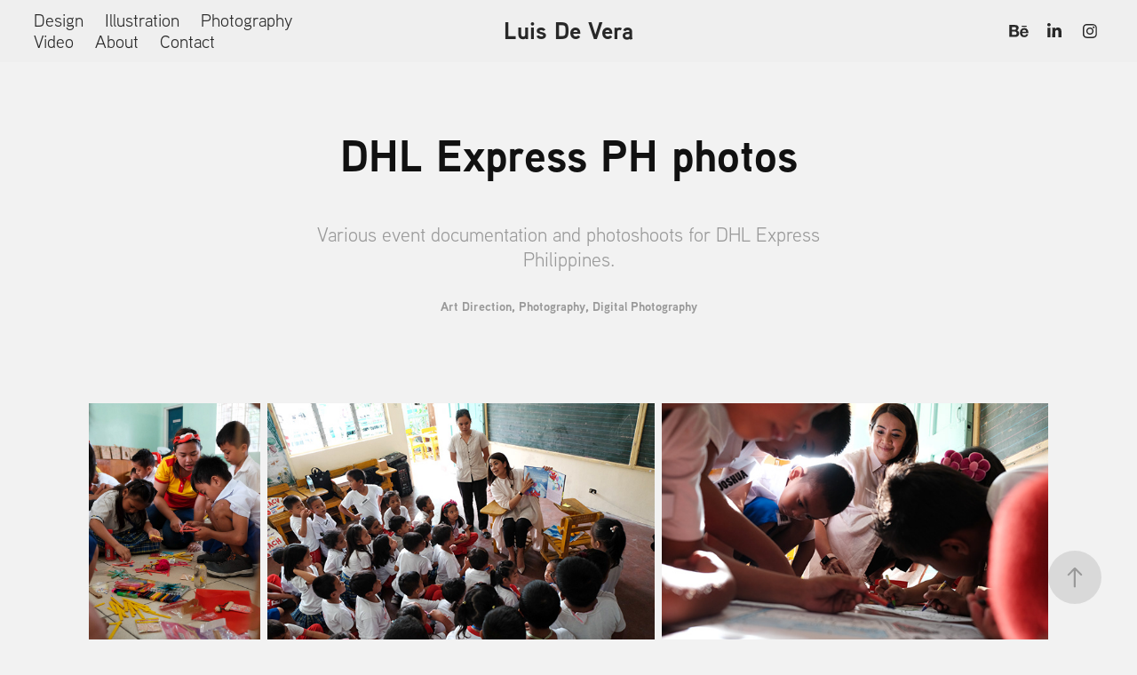

--- FILE ---
content_type: text/html; charset=utf-8
request_url: https://luisdevera.com/dhl-express-ph-photos
body_size: 6308
content:
<!DOCTYPE HTML>
<html lang="en-US">
<head>
  <meta charset="UTF-8" />
  <meta name="viewport" content="width=device-width, initial-scale=1" />
      <meta name="keywords"  content="event documentation,photoshoot,CSR Activity" />
      <meta name="description"  content="Various event documentation and photoshoots for DHL Express Philippines." />
      <meta name="twitter:card"  content="summary_large_image" />
      <meta name="twitter:site"  content="@AdobePortfolio" />
      <meta  property="og:title" content="Luis De Vera | Creative Consultant - DHL Express PH photos" />
      <meta  property="og:description" content="Various event documentation and photoshoots for DHL Express Philippines." />
      <meta  property="og:image" content="https://cdn.myportfolio.com/a44ce24f97ced0cd6bc82843ed0b9382/a699f861-0dd6-403a-8026-d8a87ea0c8d0_car_202x158.jpg?h=3a44337b00db0dfe517e73e43af303d8" />
        <link rel="icon" href="https://cdn.myportfolio.com/a44ce24f97ced0cd6bc82843ed0b9382/a450cc4d-6cc3-4eec-b2a2-ade6677c5932_carw_1x1x32.png?h=fc248009ab2133cbf16f3b4f0f68fe61" />
        <link rel="apple-touch-icon" href="https://cdn.myportfolio.com/a44ce24f97ced0cd6bc82843ed0b9382/4e7854d5-19a9-4d73-842d-771dfe95d18e_carw_1x1x180.png?h=6e96a8ddc188c76bdfac8da266f507f2" />
      <link rel="stylesheet" href="/dist/css/main.css" type="text/css" />
      <link rel="stylesheet" href="https://cdn.myportfolio.com/a44ce24f97ced0cd6bc82843ed0b9382/101b1dfbee42eda1317e7473c4c33dee1708602273.css?h=45e9684ef60598ce3e11cd6371306ae1" type="text/css" />
    <link rel="canonical" href="https://luisdevera.com/dhl-express-ph-photos" />
      <title>Luis De Vera | Creative Consultant - DHL Express PH photos</title>
    <script type="text/javascript" src="//use.typekit.net/ik/[base64].js?cb=35f77bfb8b50944859ea3d3804e7194e7a3173fb" async onload="
    try {
      window.Typekit.load();
    } catch (e) {
      console.warn('Typekit not loaded.');
    }
    "></script>
</head>
  <body class="transition-enabled">  <div class='page-background-video page-background-video-with-panel'>
  </div>
  <div class="js-responsive-nav">
    <div class="responsive-nav has-social">
      <div class="close-responsive-click-area js-close-responsive-nav">
        <div class="close-responsive-button"></div>
      </div>
          <nav class="nav-container" data-hover-hint="nav" data-hover-hint-placement="bottom-start">
                <div class="gallery-title"><a href="/design" >Design</a></div>
                <div class="gallery-title"><a href="/illustration" >Illustration</a></div>
                <div class="gallery-title"><a href="/photography" >Photography</a></div>
                <div class="gallery-title"><a href="/video" >Video</a></div>
      <div class="page-title">
        <a href="/about" >About</a>
      </div>
      <div class="page-title">
        <a href="/contact" >Contact</a>
      </div>
          </nav>
        <div class="social pf-nav-social" data-context="theme.nav" data-hover-hint="navSocialIcons" data-hover-hint-placement="bottom-start">
          <ul>
                  <li>
                    <a href="https://www.behance.net/ledhed" target="_blank">
                      <svg id="Layer_1" data-name="Layer 1" xmlns="http://www.w3.org/2000/svg" viewBox="0 0 30 24" class="icon"><path id="path-1" d="M18.83,14.38a2.78,2.78,0,0,0,.65,1.9,2.31,2.31,0,0,0,1.7.59,2.31,2.31,0,0,0,1.38-.41,1.79,1.79,0,0,0,.71-0.87h2.31a4.48,4.48,0,0,1-1.71,2.53,5,5,0,0,1-2.78.76,5.53,5.53,0,0,1-2-.37,4.34,4.34,0,0,1-1.55-1,4.77,4.77,0,0,1-1-1.63,6.29,6.29,0,0,1,0-4.13,4.83,4.83,0,0,1,1-1.64A4.64,4.64,0,0,1,19.09,9a4.86,4.86,0,0,1,2-.4A4.5,4.5,0,0,1,23.21,9a4.36,4.36,0,0,1,1.5,1.3,5.39,5.39,0,0,1,.84,1.86,7,7,0,0,1,.18,2.18h-6.9Zm3.67-3.24A1.94,1.94,0,0,0,21,10.6a2.26,2.26,0,0,0-1,.22,2,2,0,0,0-.66.54,1.94,1.94,0,0,0-.35.69,3.47,3.47,0,0,0-.12.65h4.29A2.75,2.75,0,0,0,22.5,11.14ZM18.29,6h5.36V7.35H18.29V6ZM13.89,17.7a4.4,4.4,0,0,1-1.51.7,6.44,6.44,0,0,1-1.73.22H4.24V5.12h6.24a7.7,7.7,0,0,1,1.73.17,3.67,3.67,0,0,1,1.33.56,2.6,2.6,0,0,1,.86,1,3.74,3.74,0,0,1,.3,1.58,3,3,0,0,1-.46,1.7,3.33,3.33,0,0,1-1.35,1.12,3.19,3.19,0,0,1,1.82,1.26,3.79,3.79,0,0,1,.59,2.17,3.79,3.79,0,0,1-.39,1.77A3.24,3.24,0,0,1,13.89,17.7ZM11.72,8.19a1.25,1.25,0,0,0-.45-0.47,1.88,1.88,0,0,0-.64-0.24,5.5,5.5,0,0,0-.76-0.05H7.16v3.16h3a2,2,0,0,0,1.28-.38A1.43,1.43,0,0,0,11.89,9,1.73,1.73,0,0,0,11.72,8.19ZM11.84,13a2.39,2.39,0,0,0-1.52-.45H7.16v3.73h3.11a3.61,3.61,0,0,0,.82-0.09A2,2,0,0,0,11.77,16a1.39,1.39,0,0,0,.47-0.54,1.85,1.85,0,0,0,.17-0.88A1.77,1.77,0,0,0,11.84,13Z"/></svg>
                    </a>
                  </li>
                  <li>
                    <a href="https://www.linkedin.com/in/luisrdevera/" target="_blank">
                      <svg version="1.1" id="Layer_1" xmlns="http://www.w3.org/2000/svg" xmlns:xlink="http://www.w3.org/1999/xlink" viewBox="0 0 30 24" style="enable-background:new 0 0 30 24;" xml:space="preserve" class="icon">
                      <path id="path-1_24_" d="M19.6,19v-5.8c0-1.4-0.5-2.4-1.7-2.4c-1,0-1.5,0.7-1.8,1.3C16,12.3,16,12.6,16,13v6h-3.4
                        c0,0,0.1-9.8,0-10.8H16v1.5c0,0,0,0,0,0h0v0C16.4,9,17.2,7.9,19,7.9c2.3,0,4,1.5,4,4.9V19H19.6z M8.9,6.7L8.9,6.7
                        C7.7,6.7,7,5.9,7,4.9C7,3.8,7.8,3,8.9,3s1.9,0.8,1.9,1.9C10.9,5.9,10.1,6.7,8.9,6.7z M10.6,19H7.2V8.2h3.4V19z"/>
                      </svg>
                    </a>
                  </li>
                  <li>
                    <a href="https://www.instagram.com/ledhed16" target="_blank">
                      <svg version="1.1" id="Layer_1" xmlns="http://www.w3.org/2000/svg" xmlns:xlink="http://www.w3.org/1999/xlink" viewBox="0 0 30 24" style="enable-background:new 0 0 30 24;" xml:space="preserve" class="icon">
                      <g>
                        <path d="M15,5.4c2.1,0,2.4,0,3.2,0c0.8,0,1.2,0.2,1.5,0.3c0.4,0.1,0.6,0.3,0.9,0.6c0.3,0.3,0.5,0.5,0.6,0.9
                          c0.1,0.3,0.2,0.7,0.3,1.5c0,0.8,0,1.1,0,3.2s0,2.4,0,3.2c0,0.8-0.2,1.2-0.3,1.5c-0.1,0.4-0.3,0.6-0.6,0.9c-0.3,0.3-0.5,0.5-0.9,0.6
                          c-0.3,0.1-0.7,0.2-1.5,0.3c-0.8,0-1.1,0-3.2,0s-2.4,0-3.2,0c-0.8,0-1.2-0.2-1.5-0.3c-0.4-0.1-0.6-0.3-0.9-0.6
                          c-0.3-0.3-0.5-0.5-0.6-0.9c-0.1-0.3-0.2-0.7-0.3-1.5c0-0.8,0-1.1,0-3.2s0-2.4,0-3.2c0-0.8,0.2-1.2,0.3-1.5c0.1-0.4,0.3-0.6,0.6-0.9
                          c0.3-0.3,0.5-0.5,0.9-0.6c0.3-0.1,0.7-0.2,1.5-0.3C12.6,5.4,12.9,5.4,15,5.4 M15,4c-2.2,0-2.4,0-3.3,0c-0.9,0-1.4,0.2-1.9,0.4
                          c-0.5,0.2-1,0.5-1.4,0.9C7.9,5.8,7.6,6.2,7.4,6.8C7.2,7.3,7.1,7.9,7,8.7C7,9.6,7,9.8,7,12s0,2.4,0,3.3c0,0.9,0.2,1.4,0.4,1.9
                          c0.2,0.5,0.5,1,0.9,1.4c0.4,0.4,0.9,0.7,1.4,0.9c0.5,0.2,1.1,0.3,1.9,0.4c0.9,0,1.1,0,3.3,0s2.4,0,3.3,0c0.9,0,1.4-0.2,1.9-0.4
                          c0.5-0.2,1-0.5,1.4-0.9c0.4-0.4,0.7-0.9,0.9-1.4c0.2-0.5,0.3-1.1,0.4-1.9c0-0.9,0-1.1,0-3.3s0-2.4,0-3.3c0-0.9-0.2-1.4-0.4-1.9
                          c-0.2-0.5-0.5-1-0.9-1.4c-0.4-0.4-0.9-0.7-1.4-0.9c-0.5-0.2-1.1-0.3-1.9-0.4C17.4,4,17.2,4,15,4L15,4L15,4z"/>
                        <path d="M15,7.9c-2.3,0-4.1,1.8-4.1,4.1s1.8,4.1,4.1,4.1s4.1-1.8,4.1-4.1S17.3,7.9,15,7.9L15,7.9z M15,14.7c-1.5,0-2.7-1.2-2.7-2.7
                          c0-1.5,1.2-2.7,2.7-2.7s2.7,1.2,2.7,2.7C17.7,13.5,16.5,14.7,15,14.7L15,14.7z"/>
                        <path d="M20.2,7.7c0,0.5-0.4,1-1,1s-1-0.4-1-1s0.4-1,1-1S20.2,7.2,20.2,7.7L20.2,7.7z"/>
                      </g>
                      </svg>
                    </a>
                  </li>
          </ul>
        </div>
    </div>
  </div>
    <header class="site-header js-site-header  js-fixed-nav" data-context="theme.nav" data-hover-hint="nav" data-hover-hint-placement="top-start">
        <nav class="nav-container" data-hover-hint="nav" data-hover-hint-placement="bottom-start">
                <div class="gallery-title"><a href="/design" >Design</a></div>
                <div class="gallery-title"><a href="/illustration" >Illustration</a></div>
                <div class="gallery-title"><a href="/photography" >Photography</a></div>
                <div class="gallery-title"><a href="/video" >Video</a></div>
      <div class="page-title">
        <a href="/about" >About</a>
      </div>
      <div class="page-title">
        <a href="/contact" >Contact</a>
      </div>
        </nav>
        <div class="logo-wrap" data-context="theme.logo.header" data-hover-hint="logo" data-hover-hint-placement="bottom-start">
          <div class="logo e2e-site-logo-text logo-text  ">
              <a href="/illustration" class="preserve-whitespace">Luis De Vera</a>

          </div>
        </div>
        <div class="social pf-nav-social" data-context="theme.nav" data-hover-hint="navSocialIcons" data-hover-hint-placement="bottom-start">
          <ul>
                  <li>
                    <a href="https://www.behance.net/ledhed" target="_blank">
                      <svg id="Layer_1" data-name="Layer 1" xmlns="http://www.w3.org/2000/svg" viewBox="0 0 30 24" class="icon"><path id="path-1" d="M18.83,14.38a2.78,2.78,0,0,0,.65,1.9,2.31,2.31,0,0,0,1.7.59,2.31,2.31,0,0,0,1.38-.41,1.79,1.79,0,0,0,.71-0.87h2.31a4.48,4.48,0,0,1-1.71,2.53,5,5,0,0,1-2.78.76,5.53,5.53,0,0,1-2-.37,4.34,4.34,0,0,1-1.55-1,4.77,4.77,0,0,1-1-1.63,6.29,6.29,0,0,1,0-4.13,4.83,4.83,0,0,1,1-1.64A4.64,4.64,0,0,1,19.09,9a4.86,4.86,0,0,1,2-.4A4.5,4.5,0,0,1,23.21,9a4.36,4.36,0,0,1,1.5,1.3,5.39,5.39,0,0,1,.84,1.86,7,7,0,0,1,.18,2.18h-6.9Zm3.67-3.24A1.94,1.94,0,0,0,21,10.6a2.26,2.26,0,0,0-1,.22,2,2,0,0,0-.66.54,1.94,1.94,0,0,0-.35.69,3.47,3.47,0,0,0-.12.65h4.29A2.75,2.75,0,0,0,22.5,11.14ZM18.29,6h5.36V7.35H18.29V6ZM13.89,17.7a4.4,4.4,0,0,1-1.51.7,6.44,6.44,0,0,1-1.73.22H4.24V5.12h6.24a7.7,7.7,0,0,1,1.73.17,3.67,3.67,0,0,1,1.33.56,2.6,2.6,0,0,1,.86,1,3.74,3.74,0,0,1,.3,1.58,3,3,0,0,1-.46,1.7,3.33,3.33,0,0,1-1.35,1.12,3.19,3.19,0,0,1,1.82,1.26,3.79,3.79,0,0,1,.59,2.17,3.79,3.79,0,0,1-.39,1.77A3.24,3.24,0,0,1,13.89,17.7ZM11.72,8.19a1.25,1.25,0,0,0-.45-0.47,1.88,1.88,0,0,0-.64-0.24,5.5,5.5,0,0,0-.76-0.05H7.16v3.16h3a2,2,0,0,0,1.28-.38A1.43,1.43,0,0,0,11.89,9,1.73,1.73,0,0,0,11.72,8.19ZM11.84,13a2.39,2.39,0,0,0-1.52-.45H7.16v3.73h3.11a3.61,3.61,0,0,0,.82-0.09A2,2,0,0,0,11.77,16a1.39,1.39,0,0,0,.47-0.54,1.85,1.85,0,0,0,.17-0.88A1.77,1.77,0,0,0,11.84,13Z"/></svg>
                    </a>
                  </li>
                  <li>
                    <a href="https://www.linkedin.com/in/luisrdevera/" target="_blank">
                      <svg version="1.1" id="Layer_1" xmlns="http://www.w3.org/2000/svg" xmlns:xlink="http://www.w3.org/1999/xlink" viewBox="0 0 30 24" style="enable-background:new 0 0 30 24;" xml:space="preserve" class="icon">
                      <path id="path-1_24_" d="M19.6,19v-5.8c0-1.4-0.5-2.4-1.7-2.4c-1,0-1.5,0.7-1.8,1.3C16,12.3,16,12.6,16,13v6h-3.4
                        c0,0,0.1-9.8,0-10.8H16v1.5c0,0,0,0,0,0h0v0C16.4,9,17.2,7.9,19,7.9c2.3,0,4,1.5,4,4.9V19H19.6z M8.9,6.7L8.9,6.7
                        C7.7,6.7,7,5.9,7,4.9C7,3.8,7.8,3,8.9,3s1.9,0.8,1.9,1.9C10.9,5.9,10.1,6.7,8.9,6.7z M10.6,19H7.2V8.2h3.4V19z"/>
                      </svg>
                    </a>
                  </li>
                  <li>
                    <a href="https://www.instagram.com/ledhed16" target="_blank">
                      <svg version="1.1" id="Layer_1" xmlns="http://www.w3.org/2000/svg" xmlns:xlink="http://www.w3.org/1999/xlink" viewBox="0 0 30 24" style="enable-background:new 0 0 30 24;" xml:space="preserve" class="icon">
                      <g>
                        <path d="M15,5.4c2.1,0,2.4,0,3.2,0c0.8,0,1.2,0.2,1.5,0.3c0.4,0.1,0.6,0.3,0.9,0.6c0.3,0.3,0.5,0.5,0.6,0.9
                          c0.1,0.3,0.2,0.7,0.3,1.5c0,0.8,0,1.1,0,3.2s0,2.4,0,3.2c0,0.8-0.2,1.2-0.3,1.5c-0.1,0.4-0.3,0.6-0.6,0.9c-0.3,0.3-0.5,0.5-0.9,0.6
                          c-0.3,0.1-0.7,0.2-1.5,0.3c-0.8,0-1.1,0-3.2,0s-2.4,0-3.2,0c-0.8,0-1.2-0.2-1.5-0.3c-0.4-0.1-0.6-0.3-0.9-0.6
                          c-0.3-0.3-0.5-0.5-0.6-0.9c-0.1-0.3-0.2-0.7-0.3-1.5c0-0.8,0-1.1,0-3.2s0-2.4,0-3.2c0-0.8,0.2-1.2,0.3-1.5c0.1-0.4,0.3-0.6,0.6-0.9
                          c0.3-0.3,0.5-0.5,0.9-0.6c0.3-0.1,0.7-0.2,1.5-0.3C12.6,5.4,12.9,5.4,15,5.4 M15,4c-2.2,0-2.4,0-3.3,0c-0.9,0-1.4,0.2-1.9,0.4
                          c-0.5,0.2-1,0.5-1.4,0.9C7.9,5.8,7.6,6.2,7.4,6.8C7.2,7.3,7.1,7.9,7,8.7C7,9.6,7,9.8,7,12s0,2.4,0,3.3c0,0.9,0.2,1.4,0.4,1.9
                          c0.2,0.5,0.5,1,0.9,1.4c0.4,0.4,0.9,0.7,1.4,0.9c0.5,0.2,1.1,0.3,1.9,0.4c0.9,0,1.1,0,3.3,0s2.4,0,3.3,0c0.9,0,1.4-0.2,1.9-0.4
                          c0.5-0.2,1-0.5,1.4-0.9c0.4-0.4,0.7-0.9,0.9-1.4c0.2-0.5,0.3-1.1,0.4-1.9c0-0.9,0-1.1,0-3.3s0-2.4,0-3.3c0-0.9-0.2-1.4-0.4-1.9
                          c-0.2-0.5-0.5-1-0.9-1.4c-0.4-0.4-0.9-0.7-1.4-0.9c-0.5-0.2-1.1-0.3-1.9-0.4C17.4,4,17.2,4,15,4L15,4L15,4z"/>
                        <path d="M15,7.9c-2.3,0-4.1,1.8-4.1,4.1s1.8,4.1,4.1,4.1s4.1-1.8,4.1-4.1S17.3,7.9,15,7.9L15,7.9z M15,14.7c-1.5,0-2.7-1.2-2.7-2.7
                          c0-1.5,1.2-2.7,2.7-2.7s2.7,1.2,2.7,2.7C17.7,13.5,16.5,14.7,15,14.7L15,14.7z"/>
                        <path d="M20.2,7.7c0,0.5-0.4,1-1,1s-1-0.4-1-1s0.4-1,1-1S20.2,7.2,20.2,7.7L20.2,7.7z"/>
                      </g>
                      </svg>
                    </a>
                  </li>
          </ul>
        </div>
        <div class="hamburger-click-area js-hamburger">
          <div class="hamburger">
            <i></i>
            <i></i>
            <i></i>
          </div>
        </div>
    </header>
    <div class="header-placeholder"></div>
  <div class="site-wrap cfix js-site-wrap">
    <div class="site-container">
      <div class="site-content e2e-site-content">
        <main>
  <div class="page-container" data-context="page.page.container" data-hover-hint="pageContainer">
    <section class="page standard-modules">
        <header class="page-header content" data-context="pages" data-identity="id:p5c13ae596222e8b80de1ca2bf3f3a4427ac7d0180f0b4f7b1a6f2" data-hover-hint="pageHeader" data-hover-hint-id="p5c13ae596222e8b80de1ca2bf3f3a4427ac7d0180f0b4f7b1a6f2">
            <h1 class="title preserve-whitespace e2e-site-logo-text">DHL Express PH photos</h1>
            <p class="description">Various event documentation and photoshoots for DHL Express Philippines.</p>
            <div class="custom1 preserve-whitespace">Art Direction, Photography, Digital Photography</div>
        </header>
      <div class="page-content js-page-content" data-context="pages" data-identity="id:p5c13ae596222e8b80de1ca2bf3f3a4427ac7d0180f0b4f7b1a6f2">
        <div id="project-canvas" class="js-project-modules modules content">
          <div id="project-modules">
              
              
              
              
              
              
              
              <div class="project-module module media_collection project-module-media_collection" data-id="m5c13ae5941d4da438e33325880b26137804c7f50ae3fe0dce23c3"  style="padding-top: px;
padding-bottom: px;
">
  <div class="grid--main js-grid-main" data-grid-max-images="
  ">
    <div class="grid__item-container js-grid-item-container" data-flex-grow="173.33333333333" style="width:173.33333333333px; flex-grow:173.33333333333;" data-width="1400" data-height="2100">
      <script type="text/html" class="js-lightbox-slide-content">
        <div class="grid__image-wrapper">
          <img src="https://cdn.myportfolio.com/a44ce24f97ced0cd6bc82843ed0b9382/ddfd3b63-f1ed-4ed3-81f7-d2da6c35a6ac_rw_1920.jpg?h=d5666bb211c978c0e4d0fc486101da29" srcset="https://cdn.myportfolio.com/a44ce24f97ced0cd6bc82843ed0b9382/ddfd3b63-f1ed-4ed3-81f7-d2da6c35a6ac_rw_600.jpg?h=b772c84e950cb8bd01c9765649d8d4d0 600w,https://cdn.myportfolio.com/a44ce24f97ced0cd6bc82843ed0b9382/ddfd3b63-f1ed-4ed3-81f7-d2da6c35a6ac_rw_1200.jpg?h=5f4196af86b6737edd1d3864d8f6124c 1200w,https://cdn.myportfolio.com/a44ce24f97ced0cd6bc82843ed0b9382/ddfd3b63-f1ed-4ed3-81f7-d2da6c35a6ac_rw_1920.jpg?h=d5666bb211c978c0e4d0fc486101da29 1400w,"  sizes="(max-width: 1400px) 100vw, 1400px">
        <div>
      </script>
      <img
        class="grid__item-image js-grid__item-image grid__item-image-lazy js-lazy"
        src="[data-uri]"
        
        data-src="https://cdn.myportfolio.com/a44ce24f97ced0cd6bc82843ed0b9382/ddfd3b63-f1ed-4ed3-81f7-d2da6c35a6ac_rw_1920.jpg?h=d5666bb211c978c0e4d0fc486101da29"
        data-srcset="https://cdn.myportfolio.com/a44ce24f97ced0cd6bc82843ed0b9382/ddfd3b63-f1ed-4ed3-81f7-d2da6c35a6ac_rw_600.jpg?h=b772c84e950cb8bd01c9765649d8d4d0 600w,https://cdn.myportfolio.com/a44ce24f97ced0cd6bc82843ed0b9382/ddfd3b63-f1ed-4ed3-81f7-d2da6c35a6ac_rw_1200.jpg?h=5f4196af86b6737edd1d3864d8f6124c 1200w,https://cdn.myportfolio.com/a44ce24f97ced0cd6bc82843ed0b9382/ddfd3b63-f1ed-4ed3-81f7-d2da6c35a6ac_rw_1920.jpg?h=d5666bb211c978c0e4d0fc486101da29 1400w,"
      >
      <span class="grid__item-filler" style="padding-bottom:150%;"></span>
    </div>
    <div class="grid__item-container js-grid-item-container" data-flex-grow="390" style="width:390px; flex-grow:390;" data-width="1920" data-height="1280">
      <script type="text/html" class="js-lightbox-slide-content">
        <div class="grid__image-wrapper">
          <img src="https://cdn.myportfolio.com/a44ce24f97ced0cd6bc82843ed0b9382/91ca88a0-bca0-45a0-b8f7-ccd394bfd02b_rw_1920.jpg?h=1475186c3bb7aeff75ce23b119a05f82" srcset="https://cdn.myportfolio.com/a44ce24f97ced0cd6bc82843ed0b9382/91ca88a0-bca0-45a0-b8f7-ccd394bfd02b_rw_600.jpg?h=0b1d10e499ba6e23163286aae7ebe77f 600w,https://cdn.myportfolio.com/a44ce24f97ced0cd6bc82843ed0b9382/91ca88a0-bca0-45a0-b8f7-ccd394bfd02b_rw_1200.jpg?h=13b29e919fa17bcab3c49bbe764d3434 1200w,https://cdn.myportfolio.com/a44ce24f97ced0cd6bc82843ed0b9382/91ca88a0-bca0-45a0-b8f7-ccd394bfd02b_rw_1920.jpg?h=1475186c3bb7aeff75ce23b119a05f82 1920w,"  sizes="(max-width: 1920px) 100vw, 1920px">
        <div>
      </script>
      <img
        class="grid__item-image js-grid__item-image grid__item-image-lazy js-lazy"
        src="[data-uri]"
        
        data-src="https://cdn.myportfolio.com/a44ce24f97ced0cd6bc82843ed0b9382/91ca88a0-bca0-45a0-b8f7-ccd394bfd02b_rw_1920.jpg?h=1475186c3bb7aeff75ce23b119a05f82"
        data-srcset="https://cdn.myportfolio.com/a44ce24f97ced0cd6bc82843ed0b9382/91ca88a0-bca0-45a0-b8f7-ccd394bfd02b_rw_600.jpg?h=0b1d10e499ba6e23163286aae7ebe77f 600w,https://cdn.myportfolio.com/a44ce24f97ced0cd6bc82843ed0b9382/91ca88a0-bca0-45a0-b8f7-ccd394bfd02b_rw_1200.jpg?h=13b29e919fa17bcab3c49bbe764d3434 1200w,https://cdn.myportfolio.com/a44ce24f97ced0cd6bc82843ed0b9382/91ca88a0-bca0-45a0-b8f7-ccd394bfd02b_rw_1920.jpg?h=1475186c3bb7aeff75ce23b119a05f82 1920w,"
      >
      <span class="grid__item-filler" style="padding-bottom:66.666666666667%;"></span>
    </div>
    <div class="grid__item-container js-grid-item-container" data-flex-grow="390" style="width:390px; flex-grow:390;" data-width="1920" data-height="1280">
      <script type="text/html" class="js-lightbox-slide-content">
        <div class="grid__image-wrapper">
          <img src="https://cdn.myportfolio.com/a44ce24f97ced0cd6bc82843ed0b9382/b16f6f08-7ef4-418c-976b-20de085c62e1_rw_1920.jpg?h=30d0ab1d6c310313d24ae41518db3cc7" srcset="https://cdn.myportfolio.com/a44ce24f97ced0cd6bc82843ed0b9382/b16f6f08-7ef4-418c-976b-20de085c62e1_rw_600.jpg?h=3f2e4af32deb217551422479e496358d 600w,https://cdn.myportfolio.com/a44ce24f97ced0cd6bc82843ed0b9382/b16f6f08-7ef4-418c-976b-20de085c62e1_rw_1200.jpg?h=8bab0c965961725d8d792bf06b35e343 1200w,https://cdn.myportfolio.com/a44ce24f97ced0cd6bc82843ed0b9382/b16f6f08-7ef4-418c-976b-20de085c62e1_rw_1920.jpg?h=30d0ab1d6c310313d24ae41518db3cc7 1920w,"  sizes="(max-width: 1920px) 100vw, 1920px">
        <div>
      </script>
      <img
        class="grid__item-image js-grid__item-image grid__item-image-lazy js-lazy"
        src="[data-uri]"
        
        data-src="https://cdn.myportfolio.com/a44ce24f97ced0cd6bc82843ed0b9382/b16f6f08-7ef4-418c-976b-20de085c62e1_rw_1920.jpg?h=30d0ab1d6c310313d24ae41518db3cc7"
        data-srcset="https://cdn.myportfolio.com/a44ce24f97ced0cd6bc82843ed0b9382/b16f6f08-7ef4-418c-976b-20de085c62e1_rw_600.jpg?h=3f2e4af32deb217551422479e496358d 600w,https://cdn.myportfolio.com/a44ce24f97ced0cd6bc82843ed0b9382/b16f6f08-7ef4-418c-976b-20de085c62e1_rw_1200.jpg?h=8bab0c965961725d8d792bf06b35e343 1200w,https://cdn.myportfolio.com/a44ce24f97ced0cd6bc82843ed0b9382/b16f6f08-7ef4-418c-976b-20de085c62e1_rw_1920.jpg?h=30d0ab1d6c310313d24ae41518db3cc7 1920w,"
      >
      <span class="grid__item-filler" style="padding-bottom:66.666666666667%;"></span>
    </div>
    <div class="js-grid-spacer"></div>
  </div>
</div>

              
              
              
              
              
              
              
              <div class="project-module module text project-module-text align-center js-project-module e2e-site-project-module-text">
  <div class="rich-text js-text-editable module-text"><div data-class-network="caption" data-style-network="text-align:center;">Selected documentary photos of DHL Express Philippines CSR activity</div></div>
</div>

              
              
              
              
              
              
              
              
              
              
              
              <div class="project-module module media_collection project-module-media_collection" data-id="m5c13ae594db7938553ee257935feac0414358cc8c1e8188e1b046"  style="padding-top: px;
padding-bottom: px;
">
  <div class="grid--main js-grid-main" data-grid-max-images="
  ">
    <div class="grid__item-container js-grid-item-container" data-flex-grow="390" style="width:390px; flex-grow:390;" data-width="1920" data-height="1280">
      <script type="text/html" class="js-lightbox-slide-content">
        <div class="grid__image-wrapper">
          <img src="https://cdn.myportfolio.com/a44ce24f97ced0cd6bc82843ed0b9382/4b6447b8-6a37-4a85-a31c-bc4edd45c434_rw_1920.jpg?h=6ba7d1c2e222835097b1f6000073c413" srcset="https://cdn.myportfolio.com/a44ce24f97ced0cd6bc82843ed0b9382/4b6447b8-6a37-4a85-a31c-bc4edd45c434_rw_600.jpg?h=e0a765e659bd5d7539f6aa9aba1fdc2b 600w,https://cdn.myportfolio.com/a44ce24f97ced0cd6bc82843ed0b9382/4b6447b8-6a37-4a85-a31c-bc4edd45c434_rw_1200.jpg?h=0412022795c048cceaf0369f9b933faf 1200w,https://cdn.myportfolio.com/a44ce24f97ced0cd6bc82843ed0b9382/4b6447b8-6a37-4a85-a31c-bc4edd45c434_rw_1920.jpg?h=6ba7d1c2e222835097b1f6000073c413 1920w,"  sizes="(max-width: 1920px) 100vw, 1920px">
        <div>
      </script>
      <img
        class="grid__item-image js-grid__item-image grid__item-image-lazy js-lazy"
        src="[data-uri]"
        
        data-src="https://cdn.myportfolio.com/a44ce24f97ced0cd6bc82843ed0b9382/4b6447b8-6a37-4a85-a31c-bc4edd45c434_rw_1920.jpg?h=6ba7d1c2e222835097b1f6000073c413"
        data-srcset="https://cdn.myportfolio.com/a44ce24f97ced0cd6bc82843ed0b9382/4b6447b8-6a37-4a85-a31c-bc4edd45c434_rw_600.jpg?h=e0a765e659bd5d7539f6aa9aba1fdc2b 600w,https://cdn.myportfolio.com/a44ce24f97ced0cd6bc82843ed0b9382/4b6447b8-6a37-4a85-a31c-bc4edd45c434_rw_1200.jpg?h=0412022795c048cceaf0369f9b933faf 1200w,https://cdn.myportfolio.com/a44ce24f97ced0cd6bc82843ed0b9382/4b6447b8-6a37-4a85-a31c-bc4edd45c434_rw_1920.jpg?h=6ba7d1c2e222835097b1f6000073c413 1920w,"
      >
      <span class="grid__item-filler" style="padding-bottom:66.666666666667%;"></span>
    </div>
    <div class="grid__item-container js-grid-item-container" data-flex-grow="390" style="width:390px; flex-grow:390;" data-width="1920" data-height="1280">
      <script type="text/html" class="js-lightbox-slide-content">
        <div class="grid__image-wrapper">
          <img src="https://cdn.myportfolio.com/a44ce24f97ced0cd6bc82843ed0b9382/95620174-95ff-4654-a34f-e4801d434582_rw_1920.jpg?h=e95c7442b98764e5284361dfd0fb179a" srcset="https://cdn.myportfolio.com/a44ce24f97ced0cd6bc82843ed0b9382/95620174-95ff-4654-a34f-e4801d434582_rw_600.jpg?h=d709f863d30df7a2beba8672d8d4dfd1 600w,https://cdn.myportfolio.com/a44ce24f97ced0cd6bc82843ed0b9382/95620174-95ff-4654-a34f-e4801d434582_rw_1200.jpg?h=48251d0c0b74756f56ebe1b5d0e550de 1200w,https://cdn.myportfolio.com/a44ce24f97ced0cd6bc82843ed0b9382/95620174-95ff-4654-a34f-e4801d434582_rw_1920.jpg?h=e95c7442b98764e5284361dfd0fb179a 1920w,"  sizes="(max-width: 1920px) 100vw, 1920px">
        <div>
      </script>
      <img
        class="grid__item-image js-grid__item-image grid__item-image-lazy js-lazy"
        src="[data-uri]"
        
        data-src="https://cdn.myportfolio.com/a44ce24f97ced0cd6bc82843ed0b9382/95620174-95ff-4654-a34f-e4801d434582_rw_1920.jpg?h=e95c7442b98764e5284361dfd0fb179a"
        data-srcset="https://cdn.myportfolio.com/a44ce24f97ced0cd6bc82843ed0b9382/95620174-95ff-4654-a34f-e4801d434582_rw_600.jpg?h=d709f863d30df7a2beba8672d8d4dfd1 600w,https://cdn.myportfolio.com/a44ce24f97ced0cd6bc82843ed0b9382/95620174-95ff-4654-a34f-e4801d434582_rw_1200.jpg?h=48251d0c0b74756f56ebe1b5d0e550de 1200w,https://cdn.myportfolio.com/a44ce24f97ced0cd6bc82843ed0b9382/95620174-95ff-4654-a34f-e4801d434582_rw_1920.jpg?h=e95c7442b98764e5284361dfd0fb179a 1920w,"
      >
      <span class="grid__item-filler" style="padding-bottom:66.666666666667%;"></span>
    </div>
    <div class="grid__item-container js-grid-item-container" data-flex-grow="390" style="width:390px; flex-grow:390;" data-width="1920" data-height="1280">
      <script type="text/html" class="js-lightbox-slide-content">
        <div class="grid__image-wrapper">
          <img src="https://cdn.myportfolio.com/a44ce24f97ced0cd6bc82843ed0b9382/ae60cdf3-d78d-4318-9f84-49fcdc3b819f_rw_1920.jpg?h=d0b6bdb31a2d137030eedde8cf214ad8" srcset="https://cdn.myportfolio.com/a44ce24f97ced0cd6bc82843ed0b9382/ae60cdf3-d78d-4318-9f84-49fcdc3b819f_rw_600.jpg?h=c4fd4686dd8f99945a79e03baf73d51a 600w,https://cdn.myportfolio.com/a44ce24f97ced0cd6bc82843ed0b9382/ae60cdf3-d78d-4318-9f84-49fcdc3b819f_rw_1200.jpg?h=3fe24ae42db887ae0249657ce21ef244 1200w,https://cdn.myportfolio.com/a44ce24f97ced0cd6bc82843ed0b9382/ae60cdf3-d78d-4318-9f84-49fcdc3b819f_rw_1920.jpg?h=d0b6bdb31a2d137030eedde8cf214ad8 1920w,"  sizes="(max-width: 1920px) 100vw, 1920px">
        <div>
      </script>
      <img
        class="grid__item-image js-grid__item-image grid__item-image-lazy js-lazy"
        src="[data-uri]"
        
        data-src="https://cdn.myportfolio.com/a44ce24f97ced0cd6bc82843ed0b9382/ae60cdf3-d78d-4318-9f84-49fcdc3b819f_rw_1920.jpg?h=d0b6bdb31a2d137030eedde8cf214ad8"
        data-srcset="https://cdn.myportfolio.com/a44ce24f97ced0cd6bc82843ed0b9382/ae60cdf3-d78d-4318-9f84-49fcdc3b819f_rw_600.jpg?h=c4fd4686dd8f99945a79e03baf73d51a 600w,https://cdn.myportfolio.com/a44ce24f97ced0cd6bc82843ed0b9382/ae60cdf3-d78d-4318-9f84-49fcdc3b819f_rw_1200.jpg?h=3fe24ae42db887ae0249657ce21ef244 1200w,https://cdn.myportfolio.com/a44ce24f97ced0cd6bc82843ed0b9382/ae60cdf3-d78d-4318-9f84-49fcdc3b819f_rw_1920.jpg?h=d0b6bdb31a2d137030eedde8cf214ad8 1920w,"
      >
      <span class="grid__item-filler" style="padding-bottom:66.666666666667%;"></span>
    </div>
    <div class="grid__item-container js-grid-item-container" data-flex-grow="173.33333333333" style="width:173.33333333333px; flex-grow:173.33333333333;" data-width="1400" data-height="2100">
      <script type="text/html" class="js-lightbox-slide-content">
        <div class="grid__image-wrapper">
          <img src="https://cdn.myportfolio.com/a44ce24f97ced0cd6bc82843ed0b9382/f90f7bcd-6f3f-4b26-b478-634b9795249a_rw_1920.jpg?h=b0e88835f548b2cd71adb3895b68c757" srcset="https://cdn.myportfolio.com/a44ce24f97ced0cd6bc82843ed0b9382/f90f7bcd-6f3f-4b26-b478-634b9795249a_rw_600.jpg?h=5a1814e6644dc8ce84da62115ddbc68e 600w,https://cdn.myportfolio.com/a44ce24f97ced0cd6bc82843ed0b9382/f90f7bcd-6f3f-4b26-b478-634b9795249a_rw_1200.jpg?h=0d0a444e69c92dd79a242eed4afb698c 1200w,https://cdn.myportfolio.com/a44ce24f97ced0cd6bc82843ed0b9382/f90f7bcd-6f3f-4b26-b478-634b9795249a_rw_1920.jpg?h=b0e88835f548b2cd71adb3895b68c757 1400w,"  sizes="(max-width: 1400px) 100vw, 1400px">
        <div>
      </script>
      <img
        class="grid__item-image js-grid__item-image grid__item-image-lazy js-lazy"
        src="[data-uri]"
        
        data-src="https://cdn.myportfolio.com/a44ce24f97ced0cd6bc82843ed0b9382/f90f7bcd-6f3f-4b26-b478-634b9795249a_rw_1920.jpg?h=b0e88835f548b2cd71adb3895b68c757"
        data-srcset="https://cdn.myportfolio.com/a44ce24f97ced0cd6bc82843ed0b9382/f90f7bcd-6f3f-4b26-b478-634b9795249a_rw_600.jpg?h=5a1814e6644dc8ce84da62115ddbc68e 600w,https://cdn.myportfolio.com/a44ce24f97ced0cd6bc82843ed0b9382/f90f7bcd-6f3f-4b26-b478-634b9795249a_rw_1200.jpg?h=0d0a444e69c92dd79a242eed4afb698c 1200w,https://cdn.myportfolio.com/a44ce24f97ced0cd6bc82843ed0b9382/f90f7bcd-6f3f-4b26-b478-634b9795249a_rw_1920.jpg?h=b0e88835f548b2cd71adb3895b68c757 1400w,"
      >
      <span class="grid__item-filler" style="padding-bottom:150%;"></span>
    </div>
    <div class="grid__item-container js-grid-item-container" data-flex-grow="390" style="width:390px; flex-grow:390;" data-width="1920" data-height="1280">
      <script type="text/html" class="js-lightbox-slide-content">
        <div class="grid__image-wrapper">
          <img src="https://cdn.myportfolio.com/a44ce24f97ced0cd6bc82843ed0b9382/b0a1b654-3cf5-4361-9234-6ca367ed83e6_rw_1920.jpg?h=7ceefaeead9a0123eb775a6d3ce88122" srcset="https://cdn.myportfolio.com/a44ce24f97ced0cd6bc82843ed0b9382/b0a1b654-3cf5-4361-9234-6ca367ed83e6_rw_600.jpg?h=a13768b7d4249a5825a862f8272f499e 600w,https://cdn.myportfolio.com/a44ce24f97ced0cd6bc82843ed0b9382/b0a1b654-3cf5-4361-9234-6ca367ed83e6_rw_1200.jpg?h=b122552c853fc417e457e225ca09c9ec 1200w,https://cdn.myportfolio.com/a44ce24f97ced0cd6bc82843ed0b9382/b0a1b654-3cf5-4361-9234-6ca367ed83e6_rw_1920.jpg?h=7ceefaeead9a0123eb775a6d3ce88122 1920w,"  sizes="(max-width: 1920px) 100vw, 1920px">
        <div>
      </script>
      <img
        class="grid__item-image js-grid__item-image grid__item-image-lazy js-lazy"
        src="[data-uri]"
        
        data-src="https://cdn.myportfolio.com/a44ce24f97ced0cd6bc82843ed0b9382/b0a1b654-3cf5-4361-9234-6ca367ed83e6_rw_1920.jpg?h=7ceefaeead9a0123eb775a6d3ce88122"
        data-srcset="https://cdn.myportfolio.com/a44ce24f97ced0cd6bc82843ed0b9382/b0a1b654-3cf5-4361-9234-6ca367ed83e6_rw_600.jpg?h=a13768b7d4249a5825a862f8272f499e 600w,https://cdn.myportfolio.com/a44ce24f97ced0cd6bc82843ed0b9382/b0a1b654-3cf5-4361-9234-6ca367ed83e6_rw_1200.jpg?h=b122552c853fc417e457e225ca09c9ec 1200w,https://cdn.myportfolio.com/a44ce24f97ced0cd6bc82843ed0b9382/b0a1b654-3cf5-4361-9234-6ca367ed83e6_rw_1920.jpg?h=7ceefaeead9a0123eb775a6d3ce88122 1920w,"
      >
      <span class="grid__item-filler" style="padding-bottom:66.666666666667%;"></span>
    </div>
    <div class="js-grid-spacer"></div>
  </div>
</div>

              
              
              
              
              
              
              
              <div class="project-module module text project-module-text align-center js-project-module e2e-site-project-module-text">
  <div class="rich-text js-text-editable module-text"><div data-class-network="caption">Selected images from DHL Express Philippines' Booster (similar to an employee-of-the-month) photoshoot.</div></div>
</div>

              
              
              
              
          </div>
        </div>
      </div>
    </section>
        <section class="back-to-top" data-hover-hint="backToTop">
          <a href="#"><span class="arrow">&uarr;</span><span class="preserve-whitespace">Back to Top</span></a>
        </section>
        <a class="back-to-top-fixed js-back-to-top back-to-top-fixed-with-panel" data-hover-hint="backToTop" data-hover-hint-placement="top-start" href="#">
          <svg version="1.1" id="Layer_1" xmlns="http://www.w3.org/2000/svg" xmlns:xlink="http://www.w3.org/1999/xlink" x="0px" y="0px"
           viewBox="0 0 26 26" style="enable-background:new 0 0 26 26;" xml:space="preserve" class="icon icon-back-to-top">
          <g>
            <path d="M13.8,1.3L21.6,9c0.1,0.1,0.1,0.3,0.2,0.4c0.1,0.1,0.1,0.3,0.1,0.4s0,0.3-0.1,0.4c-0.1,0.1-0.1,0.3-0.3,0.4
              c-0.1,0.1-0.2,0.2-0.4,0.3c-0.2,0.1-0.3,0.1-0.4,0.1c-0.1,0-0.3,0-0.4-0.1c-0.2-0.1-0.3-0.2-0.4-0.3L14.2,5l0,19.1
              c0,0.2-0.1,0.3-0.1,0.5c0,0.1-0.1,0.3-0.3,0.4c-0.1,0.1-0.2,0.2-0.4,0.3c-0.1,0.1-0.3,0.1-0.5,0.1c-0.1,0-0.3,0-0.4-0.1
              c-0.1-0.1-0.3-0.1-0.4-0.3c-0.1-0.1-0.2-0.2-0.3-0.4c-0.1-0.1-0.1-0.3-0.1-0.5l0-19.1l-5.7,5.7C6,10.8,5.8,10.9,5.7,11
              c-0.1,0.1-0.3,0.1-0.4,0.1c-0.2,0-0.3,0-0.4-0.1c-0.1-0.1-0.3-0.2-0.4-0.3c-0.1-0.1-0.1-0.2-0.2-0.4C4.1,10.2,4,10.1,4.1,9.9
              c0-0.1,0-0.3,0.1-0.4c0-0.1,0.1-0.3,0.3-0.4l7.7-7.8c0.1,0,0.2-0.1,0.2-0.1c0,0,0.1-0.1,0.2-0.1c0.1,0,0.2,0,0.2-0.1
              c0.1,0,0.1,0,0.2,0c0,0,0.1,0,0.2,0c0.1,0,0.2,0,0.2,0.1c0.1,0,0.1,0.1,0.2,0.1C13.7,1.2,13.8,1.2,13.8,1.3z"/>
          </g>
          </svg>
        </a>
  </div>
              <footer class="site-footer" data-hover-hint="footer">
                  <div class="social pf-footer-social" data-context="theme.footer" data-hover-hint="footerSocialIcons">
                    <ul>
                            <li>
                              <a href="https://www.behance.net/ledhed" target="_blank">
                                <svg id="Layer_1" data-name="Layer 1" xmlns="http://www.w3.org/2000/svg" viewBox="0 0 30 24" class="icon"><path id="path-1" d="M18.83,14.38a2.78,2.78,0,0,0,.65,1.9,2.31,2.31,0,0,0,1.7.59,2.31,2.31,0,0,0,1.38-.41,1.79,1.79,0,0,0,.71-0.87h2.31a4.48,4.48,0,0,1-1.71,2.53,5,5,0,0,1-2.78.76,5.53,5.53,0,0,1-2-.37,4.34,4.34,0,0,1-1.55-1,4.77,4.77,0,0,1-1-1.63,6.29,6.29,0,0,1,0-4.13,4.83,4.83,0,0,1,1-1.64A4.64,4.64,0,0,1,19.09,9a4.86,4.86,0,0,1,2-.4A4.5,4.5,0,0,1,23.21,9a4.36,4.36,0,0,1,1.5,1.3,5.39,5.39,0,0,1,.84,1.86,7,7,0,0,1,.18,2.18h-6.9Zm3.67-3.24A1.94,1.94,0,0,0,21,10.6a2.26,2.26,0,0,0-1,.22,2,2,0,0,0-.66.54,1.94,1.94,0,0,0-.35.69,3.47,3.47,0,0,0-.12.65h4.29A2.75,2.75,0,0,0,22.5,11.14ZM18.29,6h5.36V7.35H18.29V6ZM13.89,17.7a4.4,4.4,0,0,1-1.51.7,6.44,6.44,0,0,1-1.73.22H4.24V5.12h6.24a7.7,7.7,0,0,1,1.73.17,3.67,3.67,0,0,1,1.33.56,2.6,2.6,0,0,1,.86,1,3.74,3.74,0,0,1,.3,1.58,3,3,0,0,1-.46,1.7,3.33,3.33,0,0,1-1.35,1.12,3.19,3.19,0,0,1,1.82,1.26,3.79,3.79,0,0,1,.59,2.17,3.79,3.79,0,0,1-.39,1.77A3.24,3.24,0,0,1,13.89,17.7ZM11.72,8.19a1.25,1.25,0,0,0-.45-0.47,1.88,1.88,0,0,0-.64-0.24,5.5,5.5,0,0,0-.76-0.05H7.16v3.16h3a2,2,0,0,0,1.28-.38A1.43,1.43,0,0,0,11.89,9,1.73,1.73,0,0,0,11.72,8.19ZM11.84,13a2.39,2.39,0,0,0-1.52-.45H7.16v3.73h3.11a3.61,3.61,0,0,0,.82-0.09A2,2,0,0,0,11.77,16a1.39,1.39,0,0,0,.47-0.54,1.85,1.85,0,0,0,.17-0.88A1.77,1.77,0,0,0,11.84,13Z"/></svg>
                              </a>
                            </li>
                            <li>
                              <a href="https://www.linkedin.com/in/luisrdevera/" target="_blank">
                                <svg version="1.1" id="Layer_1" xmlns="http://www.w3.org/2000/svg" xmlns:xlink="http://www.w3.org/1999/xlink" viewBox="0 0 30 24" style="enable-background:new 0 0 30 24;" xml:space="preserve" class="icon">
                                <path id="path-1_24_" d="M19.6,19v-5.8c0-1.4-0.5-2.4-1.7-2.4c-1,0-1.5,0.7-1.8,1.3C16,12.3,16,12.6,16,13v6h-3.4
                                  c0,0,0.1-9.8,0-10.8H16v1.5c0,0,0,0,0,0h0v0C16.4,9,17.2,7.9,19,7.9c2.3,0,4,1.5,4,4.9V19H19.6z M8.9,6.7L8.9,6.7
                                  C7.7,6.7,7,5.9,7,4.9C7,3.8,7.8,3,8.9,3s1.9,0.8,1.9,1.9C10.9,5.9,10.1,6.7,8.9,6.7z M10.6,19H7.2V8.2h3.4V19z"/>
                                </svg>
                              </a>
                            </li>
                            <li>
                              <a href="https://www.instagram.com/ledhed16" target="_blank">
                                <svg version="1.1" id="Layer_1" xmlns="http://www.w3.org/2000/svg" xmlns:xlink="http://www.w3.org/1999/xlink" viewBox="0 0 30 24" style="enable-background:new 0 0 30 24;" xml:space="preserve" class="icon">
                                <g>
                                  <path d="M15,5.4c2.1,0,2.4,0,3.2,0c0.8,0,1.2,0.2,1.5,0.3c0.4,0.1,0.6,0.3,0.9,0.6c0.3,0.3,0.5,0.5,0.6,0.9
                                    c0.1,0.3,0.2,0.7,0.3,1.5c0,0.8,0,1.1,0,3.2s0,2.4,0,3.2c0,0.8-0.2,1.2-0.3,1.5c-0.1,0.4-0.3,0.6-0.6,0.9c-0.3,0.3-0.5,0.5-0.9,0.6
                                    c-0.3,0.1-0.7,0.2-1.5,0.3c-0.8,0-1.1,0-3.2,0s-2.4,0-3.2,0c-0.8,0-1.2-0.2-1.5-0.3c-0.4-0.1-0.6-0.3-0.9-0.6
                                    c-0.3-0.3-0.5-0.5-0.6-0.9c-0.1-0.3-0.2-0.7-0.3-1.5c0-0.8,0-1.1,0-3.2s0-2.4,0-3.2c0-0.8,0.2-1.2,0.3-1.5c0.1-0.4,0.3-0.6,0.6-0.9
                                    c0.3-0.3,0.5-0.5,0.9-0.6c0.3-0.1,0.7-0.2,1.5-0.3C12.6,5.4,12.9,5.4,15,5.4 M15,4c-2.2,0-2.4,0-3.3,0c-0.9,0-1.4,0.2-1.9,0.4
                                    c-0.5,0.2-1,0.5-1.4,0.9C7.9,5.8,7.6,6.2,7.4,6.8C7.2,7.3,7.1,7.9,7,8.7C7,9.6,7,9.8,7,12s0,2.4,0,3.3c0,0.9,0.2,1.4,0.4,1.9
                                    c0.2,0.5,0.5,1,0.9,1.4c0.4,0.4,0.9,0.7,1.4,0.9c0.5,0.2,1.1,0.3,1.9,0.4c0.9,0,1.1,0,3.3,0s2.4,0,3.3,0c0.9,0,1.4-0.2,1.9-0.4
                                    c0.5-0.2,1-0.5,1.4-0.9c0.4-0.4,0.7-0.9,0.9-1.4c0.2-0.5,0.3-1.1,0.4-1.9c0-0.9,0-1.1,0-3.3s0-2.4,0-3.3c0-0.9-0.2-1.4-0.4-1.9
                                    c-0.2-0.5-0.5-1-0.9-1.4c-0.4-0.4-0.9-0.7-1.4-0.9c-0.5-0.2-1.1-0.3-1.9-0.4C17.4,4,17.2,4,15,4L15,4L15,4z"/>
                                  <path d="M15,7.9c-2.3,0-4.1,1.8-4.1,4.1s1.8,4.1,4.1,4.1s4.1-1.8,4.1-4.1S17.3,7.9,15,7.9L15,7.9z M15,14.7c-1.5,0-2.7-1.2-2.7-2.7
                                    c0-1.5,1.2-2.7,2.7-2.7s2.7,1.2,2.7,2.7C17.7,13.5,16.5,14.7,15,14.7L15,14.7z"/>
                                  <path d="M20.2,7.7c0,0.5-0.4,1-1,1s-1-0.4-1-1s0.4-1,1-1S20.2,7.2,20.2,7.7L20.2,7.7z"/>
                                </g>
                                </svg>
                              </a>
                            </li>
                    </ul>
                  </div>
                <div class="footer-text">
                  ©2006-2020 Luis De Vera
                </div>
              </footer>
        </main>
      </div>
    </div>
  </div>
</body>
<script type="text/javascript">
  // fix for Safari's back/forward cache
  window.onpageshow = function(e) {
    if (e.persisted) { window.location.reload(); }
  };
</script>
  <script type="text/javascript">var __config__ = {"page_id":"p5c13ae596222e8b80de1ca2bf3f3a4427ac7d0180f0b4f7b1a6f2","theme":{"name":"marta"},"pageTransition":true,"linkTransition":true,"disableDownload":true,"localizedValidationMessages":{"required":"This field is required","Email":"This field must be a valid email address"},"lightbox":{"enabled":true,"color":{"opacity":0.94,"hex":"#fff"}},"cookie_banner":{"enabled":false},"googleAnalytics":{"trackingCode":"UA-23364713-1","anonymization":false}};</script>
  <script type="text/javascript" src="/site/translations?cb=35f77bfb8b50944859ea3d3804e7194e7a3173fb"></script>
  <script type="text/javascript" src="/dist/js/main.js?cb=35f77bfb8b50944859ea3d3804e7194e7a3173fb"></script>
</html>


--- FILE ---
content_type: text/plain
request_url: https://www.google-analytics.com/j/collect?v=1&_v=j102&a=262755866&t=pageview&_s=1&dl=https%3A%2F%2Fluisdevera.com%2Fdhl-express-ph-photos&ul=en-us%40posix&dt=Luis%20De%20Vera%20%7C%20Creative%20Consultant%20-%20DHL%20Express%20PH%20photos&sr=1280x720&vp=1280x720&_u=IEBAAEABAAAAACAAI~&jid=282942047&gjid=19711037&cid=977232934.1768972388&tid=UA-23364713-1&_gid=951314467.1768972388&_r=1&_slc=1&z=1559572213
body_size: -450
content:
2,cG-R56JKWVLCR